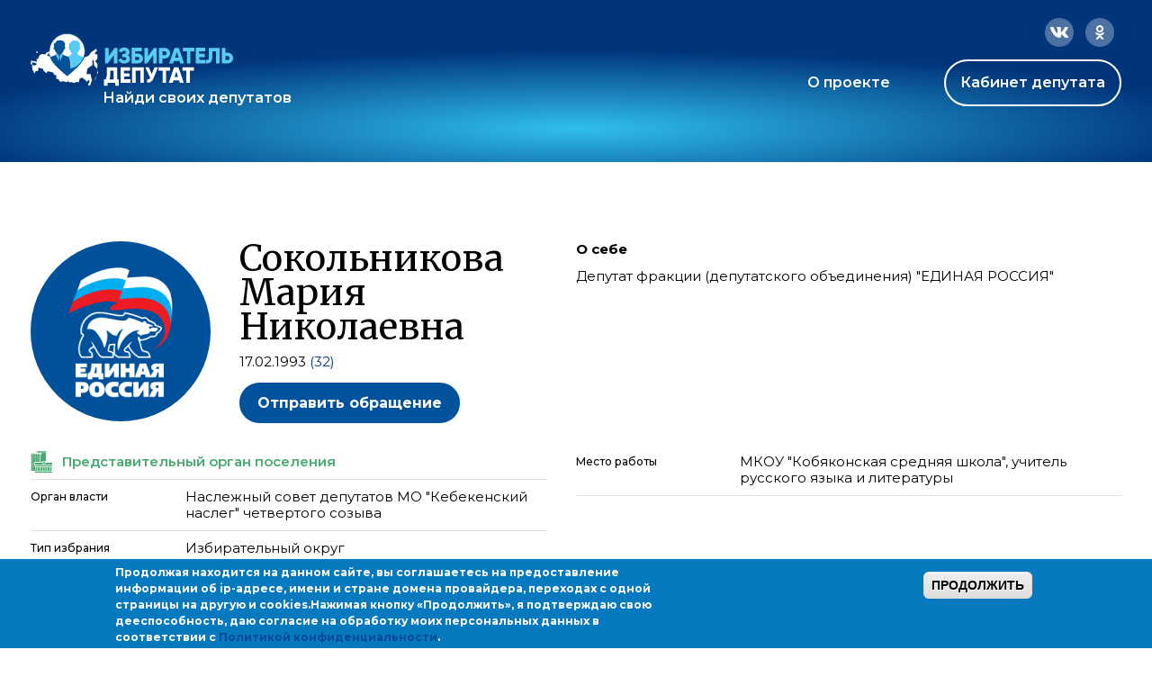

--- FILE ---
content_type: application/javascript; charset=utf-8
request_url: https://cdnjs.cloudflare.com/ajax/libs/jquery.inputmask/3.3.11/inputmask/inputmask.min.js
body_size: 14873
content:
!function(e){"function"==typeof define&&define.amd?define(["./dependencyLibs/inputmask.dependencyLib","./global/window","./global/document"],e):"object"==typeof exports?module.exports=e(require("./dependencyLibs/inputmask.dependencyLib"),require("./global/window"),require("./global/document")):window.Inputmask=e(window.dependencyLib||jQuery,window,document)}(function($,z,X,J){function Y(e,t,n){if(!(this instanceof Y))return new Y(e,t,n);this.el=J,this.events={},this.maskset=J,!(this.refreshValue=!1)!==n&&($.isPlainObject(e)?t=e:(t=t||{}).alias=e,this.opts=$.extend(!0,{},this.defaults,t),this.noMasksCache=t&&t.definitions!==J,this.userOptions=t||{},this.isRTL=this.opts.numericInput,u(this.opts.alias,t,this.opts))}function u(e,t,n){var i=Y.prototype.aliases[e];return i?(i.alias&&u(i.alias,J,n),$.extend(!0,n,i),$.extend(!0,n,t),1):(null===n.mask&&(n.mask=e),0)}function o(n,s){function e(e,t,n){var i,a=!1;null!==e&&""!==e||(e=(a=null!==n.regex)?(e=n.regex).replace(/^(\^)(.*)(\$)$/,"$2"):(a=!0,".*")),1===e.length&&!1===n.greedy&&0!==n.repeat&&(n.placeholder=""),(0<n.repeat||"*"===n.repeat||"+"===n.repeat)&&(i="*"===n.repeat?0:"+"===n.repeat?1:n.repeat,e=n.groupmarker.start+e+n.groupmarker.end+n.quantifiermarker.start+i+","+n.repeat+n.quantifiermarker.end);var o,r=a?"regex_"+n.regex:n.numericInput?e.split("").reverse().join(""):e;return Y.prototype.masksCache[r]===J||!0===s?(o={mask:e,maskToken:Y.prototype.analyseMask(e,a,n),validPositions:{},_buffer:J,buffer:J,tests:{},metadata:t,maskLength:J},!0!==s&&(Y.prototype.masksCache[r]=o,o=$.extend(!0,{},Y.prototype.masksCache[r]))):o=$.extend(!0,{},Y.prototype.masksCache[r]),o}if($.isFunction(n.mask)&&(n.mask=n.mask(n)),$.isArray(n.mask)){if(1<n.mask.length){n.keepStatic=null===n.keepStatic||n.keepStatic;var i=n.groupmarker.start;return $.each(n.numericInput?n.mask.reverse():n.mask,function(e,t){1<i.length&&(i+=n.groupmarker.end+n.alternatormarker+n.groupmarker.start),t.mask===J||$.isFunction(t.mask)?i+=t:i+=t.mask}),e(i+=n.groupmarker.end,n.mask,n)}n.mask=n.mask.pop()}return n.mask&&n.mask.mask!==J&&!$.isFunction(n.mask.mask)?e(n.mask.mask,n.mask,n):e(n.mask,n.mask,n)}function ee(e,B,I){function a(e,t,n){t=t||0;for(var i,a,o,r=[],s=0,l=A();!0===e&&B.validPositions[s]?(a=(o=B.validPositions[s]).match,i=o.locator.slice(),r.push(!0===n?o.input:!1===n?a.nativeDef:j(s,a))):(a=(o=b(s,i,s-1)).match,i=o.locator.slice(),(!1===I.jitMasking||s<l||"number"==typeof I.jitMasking&&isFinite(I.jitMasking)&&I.jitMasking>s)&&r.push(!1===n?a.nativeDef:j(s,a))),s++,(V===J||s<V)&&(null!==a.fn||""!==a.def)||s<t;);return""===r[r.length-1]&&r.pop(),B.maskLength=s+1,r}function C(e){var t=B;t.buffer=J,!0!==e&&(t.validPositions={},t.p=0)}function A(e,t,n){var i=-1,a=-1,o=n||B.validPositions;for(var r in e===J&&(e=-1),o){var s=parseInt(r);o[s]&&(t||!0!==o[s].generatedInput)&&(s<=e&&(i=s),e<=s&&(a=s))}return-1!==i&&1<e-i||a<e?i:a}function y(e,t,n,i){var a,o,r=e,s=$.extend(!0,{},B.validPositions),l=!1;for(B.p=e,a=t-1;r<=a;a--)B.validPositions[a]!==J&&(!0!==n&&(!B.validPositions[a].match.optionality&&function(){var e=B.validPositions[a];if(e!==J&&null===e.match.fn){var t=B.validPositions[a-1],n=B.validPositions[a+1];return t!==J&&n!==J}}()||!1===I.canClearPosition(B,a,A(),i,I))||delete B.validPositions[a]);for(C(!0),a=r+1;a<=A();){for(;B.validPositions[r]!==J;)r++;a<r&&(a=r+1),B.validPositions[a]===J&&O(a)?a++:(o=b(a),!1===l&&s[r]&&s[r].match.def===o.match.def?(B.validPositions[r]=$.extend(!0,{},s[r]),B.validPositions[r].input=o.input,delete B.validPositions[a],a++):P(r,o.match.def)?!1!==M(r,o.input||j(a),!0)&&(delete B.validPositions[a],a++,l=!0):O(a)||(a++,r--),r++)}C(!0)}function h(e,t){for(var n,i=e,a=A(),o=B.validPositions[a]||_(0)[0],r=o.alternation!==J?o.locator[o.alternation].toString().split(","):[],s=0;s<i.length&&(!((n=i[s]).match&&(I.greedy&&!0!==n.match.optionalQuantifier||(!1===n.match.optionality||!1===n.match.newBlockMarker)&&!0!==n.match.optionalQuantifier)&&(o.alternation===J||o.alternation!==n.alternation||n.locator[o.alternation]!==J&&m(n.locator[o.alternation].toString().split(","),r)))||!0===t&&(null!==n.match.fn||/[0-9a-bA-Z]/.test(n.match.def)));s++);return n}function b(e,t,n){return B.validPositions[e]||h(_(e,t?t.slice():t,n))}function g(e){return B.validPositions[e]?B.validPositions[e]:_(e)[0]}function P(e,t){for(var n=!1,i=_(e),a=0;a<i.length;a++)if(i[a].match&&i[a].match.def===t){n=!0;break}return n}function _(O,e,t){function S(x,w,e,t){function M(e,n,t){function o(n,i){var a=0===$.inArray(n,i.matches);return a||$.each(i.matches,function(e,t){if(!0===t.isQuantifier&&(a=o(n,i.matches[e-1])))return!1}),a}function l(e,a,o){var r,s;if(B.validPositions[e-1]&&o&&B.tests[e])for(var t=B.validPositions[e-1].locator,n=B.tests[e][0].locator,i=0;i<o;i++)if(t[i]!==n[i])return t.slice(o+1);return(B.tests[e]||B.validPositions[e])&&$.each(B.tests[e]||[B.validPositions[e]],function(e,t){var n=o!==J?o:t.alternation,i=t.locator[n]!==J?t.locator[n].toString().indexOf(a):-1;(s===J||i<s)&&-1!==i&&(r=t,s=i)}),r?r.locator.slice((o!==J?o:r.alternation)+1):o!==J?l(e,a):J}if(1e4<j)throw"Inputmask: There is probably an error in your mask definition or in the code. Create an issue on github with an example of the mask you are using. "+B.mask;if(j===O&&e.matches===J)return T.push({match:e,locator:n.reverse(),cd:L}),!0;if(e.matches!==J){if(e.isGroup&&t!==e){if(e=M(x.matches[$.inArray(e,x.matches)+1],n))return!0}else if(e.isOptional){var i=e;if(e=S(e,w,n,t)){if(!o(D=T[T.length-1].match,i))return!0;G=!0,j=O}}else if(e.isAlternator){var a,r=e,s=[],c=T.slice(),u=n.length,f=0<w.length?w.shift():-1;if(-1===f||"string"==typeof f){var p=j,h=w.slice(),m=[];if("string"==typeof f)m=f.split(",");else for(g=0;g<r.matches.length;g++)m.push(g);for(var d=0;d<m.length;d++){var v,g=parseInt(m[d]);T=[],w=l(j,g,u)||h.slice(),!0!==(e=M(r.matches[g]||x.matches[g],[g].concat(n),t)||e)&&e!==J&&m[m.length-1]<r.matches.length&&(v=$.inArray(e,x.matches)+1,x.matches.length>v&&(e=M(x.matches[v],[v].concat(n.slice(1,n.length)),t))&&(m.push(v.toString()),$.each(T,function(e,t){t.alternation=n.length-1}))),a=T.slice(),j=p,T=[];for(var k=0;k<a.length;k++){var y=a[k],b=!1;y.alternation=y.alternation||u;for(var P=0;P<s.length;P++){var E=s[P];if("string"!=typeof f||-1!==$.inArray(y.locator[y.alternation].toString(),m)){if(y.match.nativeDef===E.match.nativeDef||y.match.def===E.match.nativeDef||y.match.nativeDef===E.match.def){b=!0,y.alternation===E.alternation&&-1===E.locator[E.alternation].toString().indexOf(y.locator[y.alternation])&&(E.locator[E.alternation]=E.locator[E.alternation]+","+y.locator[y.alternation],E.alternation=y.alternation),y.match.nativeDef===E.match.def&&(y.locator[y.alternation]=E.locator[E.alternation],s.splice(s.indexOf(E),1,y));break}if(y.match.def===E.match.def){b=!1;break}if(null===y.match.fn&&null!==E.match.fn&&E.match.fn.test(y.match.def,B,O,!1,I,!1)||null!==y.match.fn&&null!==E.match.fn&&E.match.fn.test(y.match.def.replace(/[\[\]]/g,""),B,O,!1,I,!1)){y.alternation===E.alternation&&-1===y.locator[y.alternation].toString().indexOf(E.locator[E.alternation].toString().split("")[0])&&(y.na=y.na||y.locator[y.alternation].toString(),-1===y.na.indexOf(y.locator[y.alternation].toString().split("")[0])&&(y.na=y.na+","+y.locator[E.alternation].toString().split("")[0]),b=!0,y.locator[y.alternation]=E.locator[E.alternation].toString().split("")[0]+","+y.locator[y.alternation],s.splice(s.indexOf(E),0,y));break}}}b||s.push(y)}}"string"==typeof f&&(s=$.map(s,function(e,t){if(isFinite(t)){var n=e.alternation,i=e.locator[n].toString().split(",");e.locator[n]=J,e.alternation=J;for(var a=0;a<i.length;a++)-1!==$.inArray(i[a],m)&&(e.locator[n]!==J?(e.locator[n]+=",",e.locator[n]+=i[a]):e.locator[n]=parseInt(i[a]),e.alternation=n);if(e.locator[n]!==J)return e}})),T=c.concat(s),j=O,G=0<T.length,e=0<s.length,w=h.slice()}else e=M(r.matches[f]||x.matches[f],[f].concat(n),t);if(e)return!0}else if(e.isQuantifier&&t!==x.matches[$.inArray(e,x.matches)-1])for(var C=e,A=0<w.length?w.shift():0;A<(isNaN(C.quantifier.max)?A+1:C.quantifier.max)&&j<=O;A++){var _=x.matches[$.inArray(C,x.matches)-1];if(e=M(_,[A].concat(n),_)){if((D=T[T.length-1].match).optionalQuantifier=A>C.quantifier.min-1,o(D,_)){if(A>C.quantifier.min-1){G=!0,j=O;break}return!0}return!0}}else if(e=S(e,w,n,t))return!0}else j++}for(var n=0<w.length?w.shift():0;n<x.matches.length;n++)if(!0!==x.matches[n].isQuantifier){var i=M(x.matches[n],[n].concat(e),t);if(i&&j===O)return i;if(O<j)break}}function n(e){if(I.keepStatic&&0<O&&e.length>1+(""===e[e.length-1].match.def?1:0)&&!0!==e[0].match.optionality&&!0!==e[0].match.optionalQuantifier&&null===e[0].match.fn&&!/[0-9a-bA-Z]/.test(e[0].match.def)){if(B.validPositions[O-1]===J)return[h(e)];if(B.validPositions[O-1].alternation===e[0].alternation)return[h(e)];if(B.validPositions[O-1])return[h(e)]}return e}var D,i,a,o=B.maskToken,j=e?t:0,r=e?e.slice():[0],T=[],G=!1,L=e?e.join(""):"";if(-1<O){if(e===J){for(var s,l=O-1;(s=B.validPositions[l]||B.tests[l])===J&&-1<l;)l--;s!==J&&-1<l&&(i=s,a=[],$.isArray(i)||(i=[i]),0<i.length&&(i[0].alternation===J?0===(a=h(i.slice()).locator.slice()).length&&(a=i[0].locator.slice()):$.each(i,function(e,t){if(""!==t.def)if(0===a.length)a=t.locator.slice();else for(var n=0;n<a.length;n++)t.locator[n]&&-1===a[n].toString().indexOf(t.locator[n])&&(a[n]+=","+t.locator[n])})),L=(r=a).join(""),j=l)}if(B.tests[O]&&B.tests[O][0].cd===L)return n(B.tests[O]);for(var c=r.shift();c<o.length&&!(S(o[c],r,[c])&&j===O||O<j);c++);}return 0!==T.length&&!G||T.push({match:{fn:null,cardinality:0,optionality:!0,casing:null,def:"",placeholder:""},locator:[],cd:L}),e!==J&&B.tests[O]?n($.extend(!0,[],T)):(B.tests[O]=$.extend(!0,[],T),n(B.tests[O]))}function k(){return B._buffer===J&&(B._buffer=a(!1,1),B.buffer===J&&(B.buffer=B._buffer.slice())),B._buffer}function x(e){return B.buffer!==J&&!0!==e||(B.buffer=a(!0,A(),!0)),B.buffer}function w(e,t,n){var i,a,o;if(!0===e)C(),e=0,t=n.length;else for(i=e;i<t;i++)delete B.validPositions[i];for(i=a=e;i<t;i++){C(!0),n[i]!==I.skipOptionalPartCharacter&&!1!==(o=M(a,n[i],!0,!0))&&(C(!0),a=o.caret!==J?o.caret:o.pos+1)}}function m(e,t,n){for(var i,a=I.greedy?t:t.slice(0,1),o=!1,r=n!==J?n.split(","):[],s=0;s<r.length;s++)-1!==(i=e.indexOf(r[s]))&&e.splice(i,1);for(var l=0;l<e.length;l++)if(-1!==$.inArray(e[l],a)){o=!0;break}return o}function M(d,e,t,E,n,i){function v(e){var t=W?1<e.begin-e.end||e.begin-e.end==1:1<e.end-e.begin||e.end-e.begin==1;return t&&0===e.begin&&e.end===B.maskLength?"full":t}function a(f,p,h){var m=!1;return $.each(_(f),function(e,t){for(var n,i=t.match,a=p?1:0,o="",r=i.cardinality;a<r;r--)o+=(n=f-(r-1),B.validPositions[n]===J?j(n):B.validPositions[n].input);if(p&&(o+=p),x(!0),!1!==(m=null!=i.fn?i.fn.test(o,B,f,h,I,v(d)):(p===i.def||p===I.skipOptionalPartCharacter)&&""!==i.def&&{c:j(f,i,!0)||i.def,pos:f})){var s=(s=m.c!==J?m.c:p)===I.skipOptionalPartCharacter&&null===i.fn?j(f,i,!0)||i.def:s,l=f,c=x();if(m.remove!==J&&($.isArray(m.remove)||(m.remove=[m.remove]),$.each(m.remove.sort(function(e,t){return t-e}),function(e,t){y(t,t+1,!0)})),m.insert!==J&&($.isArray(m.insert)||(m.insert=[m.insert]),$.each(m.insert.sort(function(e,t){return e-t}),function(e,t){M(t.pos,t.c,!0,E)})),m.refreshFromBuffer){var u=m.refreshFromBuffer;if(w(!0===u?u:u.start,u.end,c),m.pos===J&&m.c===J)return m.pos=A(),!1;if((l=m.pos!==J?m.pos:f)!==f)return m=$.extend(m,M(l,s,!0,E)),!1}else if(!0!==m&&m.pos!==J&&m.pos!==f&&(l=m.pos,w(f,l,x().slice()),l!==f))return m=$.extend(m,M(l,s,!0)),!1;return(!0===m||m.pos!==J||m.c!==J)&&(0<e&&C(!0),g(l,$.extend({},t,{input:function(e,t,n){switch(I.casing||t.casing){case"upper":e=e.toUpperCase();break;case"lower":e=e.toLowerCase();break;case"title":var i=B.validPositions[n-1];e=0===n||i&&i.input===String.fromCharCode(Y.keyCode.SPACE)?e.toUpperCase():e.toLowerCase();break;default:var a;$.isFunction(I.casing)&&((a=Array.prototype.slice.call(arguments)).push(B.validPositions),e=I.casing.apply(this,a))}return e}(s,i,l)}),E,v(d))||(m=!1),!1)}}),m}function g(e,t,n,i){if(i||I.insertMode&&B.validPositions[e]!==J&&n===J){for(var a=$.extend(!0,{},B.validPositions),o=A(J,!0),r=e;r<=o;r++)delete B.validPositions[r];B.validPositions[e]=$.extend(!0,{},t);var s=!0,l=B.validPositions,c=!1,u=B.maskLength;for(r=m=e;r<=o;r++){var f=a[r];if(f!==J)for(var p=m;p<B.maskLength&&(null===f.match.fn&&l[r]&&(!0===l[r].match.optionalQuantifier||!0===l[r].match.optionality)||null!=f.match.fn);){if(p++,!1===c&&a[p]&&a[p].match.def===f.match.def)B.validPositions[p]=$.extend(!0,{},a[p]),B.validPositions[p].input=f.input,k(p),m=p,s=!0;else if(P(p,f.match.def))var h=M(p,f.input,!0,!0),s=!1!==h,m=h.caret||h.insert?A():p,c=!0;else if(!(s=!0===f.generatedInput)&&p>=B.maskLength-1)break;if(B.maskLength<u&&(B.maskLength=u),s)break}if(!s)break}if(!s)return B.validPositions=$.extend(!0,{},a),C(!0),0}else B.validPositions[e]=$.extend(!0,{},t);return C(!0),1}function k(e){for(var t,n,i=e-1;-1<i&&!B.validPositions[i];i--);for(i++;i<e;i++)B.validPositions[i]===J&&(!1===I.jitMasking||I.jitMasking>i)&&(""===(n=_(i,b(i-1).locator,i-1).slice())[n.length-1].match.def&&n.pop(),(t=h(n))&&(t.match.def===I.radixPointDefinitionSymbol||!O(i,!0)||$.inArray(I.radixPoint,x())<i&&t.match.fn&&t.match.fn.test(j(i),B,i,!1,I))&&!1!==(l=a(i,j(i,t.match,!0)||(null==t.match.fn?t.match.def:""!==j(i)?j(i):x()[i]),!0))&&(B.validPositions[l.pos||i].generatedInput=!0))}t=!0===t;var o=d;d.begin!==J&&(o=W&&!v(d)?d.end:d.begin);var r,s,l=!0,c=$.extend(!0,{},B.validPositions);if($.isFunction(I.preValidation)&&!t&&!0!==E&&!0!==i&&(l=I.preValidation(x(),o,e,v(d),I)),!0===l){if(k(o),v(d)&&(N(J,Y.keyCode.DELETE,d,!0,!0),o=B.p),o<B.maskLength&&(V===J||o<V)&&(l=a(o,e,t),(!t||!0===E)&&!1===l&&!0!==i)){var u=B.validPositions[o];if(!u||null!==u.match.fn||u.match.def!==e&&e!==I.skipOptionalPartCharacter){if((I.insertMode||B.validPositions[S(o)]===J)&&!O(o,!0))for(var f=o+1,p=S(o);f<=p;f++)if(!1!==(l=a(f,e,t))){!function(e){var t,r,s,n=B.validPositions[e];if(n)for(var l=n.locator,c=l.length,i=o;i<e;i++){B.validPositions[i]!==J||O(i,!0)||(t=_(i).slice(),r=h(t,!0),s=-1,""===t[t.length-1].match.def&&t.pop(),$.each(t,function(e,t){for(var n=0;n<c;n++){if(t.locator[n]===J||!m(t.locator[n].toString().split(","),l[n].toString().split(","),t.na)){var i=l[n],a=r.locator[n],o=t.locator[n];i-a>Math.abs(i-o)&&(r=t);break}s<n&&(s=n,r=t)}}),(r=$.extend({},r,{input:j(i,r.match,!0)||r.match.def})).generatedInput=!0,g(i,r,!0),B.validPositions[e]=J,a(e,n.input,!0))}}(l.pos!==J?l.pos:f),o=f;break}}else l={caret:S(o)}}!1===l&&I.keepStatic&&!t&&!0!==n&&(l=function(u,f,p){for(var e,h,t,m,d,v,g,k,y,n,b=$.extend(!0,{},B.validPositions),P=!1,i=A(),a=B.validPositions[i];0<=i;i--)if((t=B.validPositions[i])&&t.alternation!==J){if(e=i,h=B.validPositions[e].alternation,a.locator[t.alternation]!==t.locator[t.alternation])break;a=t}return h!==J&&(g=parseInt(e),0<(k=a.locator[a.alternation||h]!==J?a.locator[a.alternation||h]:v[0]).length&&(k=k.split(",")[0]),y=B.validPositions[g],n=B.validPositions[g-1],$.each(_(g,n?n.locator:J,g-1),function(e,t){v=t.locator[h]?t.locator[h].toString().split(","):[];for(var n=0;n<v.length;n++){var i=[],a=0,o=0,r=!1;if(k<v[n]&&(t.na===J||-1===$.inArray(v[n],t.na.split(","))||-1===$.inArray(k.toString(),v))){B.validPositions[g]=$.extend(!0,{},t);var s=B.validPositions[g].locator;for(B.validPositions[g].locator[h]=parseInt(v[n]),null==t.match.fn?(y.input!==t.match.def&&((r=!0)!==y.generatedInput&&i.push(y.input)),o++,B.validPositions[g].generatedInput=!/[0-9a-bA-Z]/.test(t.match.def),B.validPositions[g].input=t.match.def):B.validPositions[g].input=y.input,m=g+1;m<A(J,!0)+1;m++)(d=B.validPositions[m])&&!0!==d.generatedInput&&/[0-9a-bA-Z]/.test(d.input)?i.push(d.input):m<u&&a++,delete B.validPositions[m];for(r&&i[0]===t.match.def&&i.shift(),C(!0),P=!0;0<i.length;){var l=i.shift();if(l!==I.skipOptionalPartCharacter&&!(P=M(A(J,!0)+1,l,!1,E,!0)))break}if(P){B.validPositions[g].locator=s;var c=A(u)+1;for(m=g+1;m<A()+1;m++)((d=B.validPositions[m])===J||null==d.match.fn)&&m<u+(o-a)&&o++;P=M((u+=o-a)>c?c:u,f,p,E,!0)}if(P)return!1;C(),B.validPositions=$.extend(!0,{},b)}}})),P}(o,e,t)),!0===l&&(l={pos:o})}return $.isFunction(I.postValidation)&&!1!==l&&!t&&!0!==E&&!0!==i&&((r=I.postValidation(x(!0),l,I)).refreshFromBuffer&&r.buffer&&w(!0===(s=r.refreshFromBuffer)?s:s.start,s.end,r.buffer),l=!0===r?l:r),l&&l.pos===J&&(l.pos=o),!1!==l&&!0!==i||(C(!0),B.validPositions=$.extend(!0,{},c)),l}function O(e,t){var n=b(e).match;if(""===n.def&&(n=g(e).match),null!=n.fn)return n.fn;if(!0!==t&&-1<e){var i=_(e);return i.length>1+(""===i[i.length-1].match.def?1:0)}}function S(e,t){var n=B.maskLength;if(n<=e)return n;var i=e;for(1<_(n+1).length&&(a(!0,n+1,!0),n=B.maskLength);++i<n&&(!0===t&&(!0!==g(i).match.newBlockMarker||!O(i))||!0!==t&&!O(i)););return i}function E(e,t){var n,i=e;if(i<=0)return 0;for(;0<--i&&(!0===t&&!0!==g(i).match.newBlockMarker||!0!==t&&!O(i)&&((n=_(i)).length<2||2===n.length&&""===n[1].match.def)););return i}function D(e,t,n,i,a){var o,r;i&&$.isFunction(I.onBeforeWrite)&&((o=I.onBeforeWrite.call(H,i,t,n,I))&&(o.refreshFromBuffer&&(w(!0===(r=o.refreshFromBuffer)?r:r.start,r.end,o.buffer||t),t=x(!0)),n!==J&&(n=o.caret!==J?o.caret:n))),e!==J&&(e.inputmask._valueSet(t.join("")),n===J||i!==J&&"blur"===i.type?f(e,n,0===t.length):ae&&i&&"input"===i.type?setTimeout(function(){G(e,n)},0):G(e,n),!0===a&&(l=!0,$(e).trigger("input")))}function j(e,t,n){if((t=t||g(e).match).placeholder!==J||!0===n)return $.isFunction(t.placeholder)?t.placeholder(I):t.placeholder;if(null!==t.fn)return I.placeholder.charAt(e%I.placeholder.length);if(-1<e&&B.validPositions[e]===J){var i,a=_(e),o=[];if(a.length>1+(""===a[a.length-1].match.def?1:0))for(var r=0;r<a.length;r++)if(!0!==a[r].match.optionality&&!0!==a[r].match.optionalQuantifier&&(null===a[r].match.fn||i===J||!1!==a[r].match.fn.test(i.match.def,B,e,!0,I))&&(o.push(a[r]),null===a[r].match.fn&&(i=a[r]),1<o.length&&/[0-9a-bA-Z]/.test(o[0].match.def)))return I.placeholder.charAt(e%I.placeholder.length)}return t.def}function T(f,e,p,t,n){var i,a,o,h=t.slice(),m="",d=-1,v=J;C(),p||!0===I.autoUnmask?d=S(d):(i=k().slice(0,S(-1)).join(""),(a=h.join("").match(new RegExp("^"+Y.escapeRegex(i),"g")))&&0<a.length&&(h.splice(0,a.length*i.length),d=S(d))),-1===d?(B.p=S(d),d=0):B.p=d,$.each(h,function(e,t){var n,i,a,o,r,s,l,c,u;t!==J&&(B.validPositions[e]===J&&h[e]===j(e)&&O(e,!0)&&!1===M(e,h[e],!0,J,J,!0)?B.p++:((n=new $.Event("_checkval")).which=t.charCodeAt(0),m+=t,o=b((i=A(J,!0))+1,(a=B.validPositions[i])?a.locator.slice():J,i),c=d,u=m,-1===k().slice(c,S(c)).join("").indexOf(u)||O(c)||g(c).match.nativeDef!==u.charAt(u.length-1)||p||I.autoUnmask?(r=p?e:null==o.match.fn&&o.match.optionality&&i+1<B.p?i+1:B.p,v=Z.keypressEvent.call(f,n,!0,!1,p,r),d=r+1,m=""):v=Z.keypressEvent.call(f,n,!0,!1,!0,i+1),!1!==v&&!p&&$.isFunction(I.onBeforeWrite)&&(s=v,v=I.onBeforeWrite.call(H,n,x(),v.forwardPosition,I),(v=$.extend(s,v))&&v.refreshFromBuffer&&(w(!0===(l=v.refreshFromBuffer)?l:l.start,l.end,v.buffer),C(!0),v.caret&&(B.p=v.caret,v.forwardPosition=v.caret)))))}),e&&(o=J,X.activeElement===f&&v&&(o=I.numericInput?E(v.forwardPosition):v.forwardPosition),D(f,x(),o,n||new $.Event("checkval"),n&&"input"===n.type))}function t(e){if(e){if(e.inputmask===J)return e.value;e.inputmask&&e.inputmask.refreshValue&&Z.setValueEvent.call(e)}var t=[],n=B.validPositions;for(var i in n)n[i].match&&null!=n[i].match.fn&&t.push(n[i].input);var a,o=0===t.length?"":(W?t.reverse():t).join("");return $.isFunction(I.onUnMask)&&(a=(W?x().slice().reverse():x()).join(""),o=I.onUnMask.call(H,a,o,I)),o}function G(e,t,n,i){function a(e){return!0===i||!W||"number"!=typeof e||I.greedy&&""===I.placeholder||(e=x().join("").length-e),e}var o,r,s,l;if(t===J)return e.setSelectionRange?(t=e.selectionStart,n=e.selectionEnd):z.getSelection?(s=z.getSelection().getRangeAt(0)).commonAncestorContainer.parentNode!==e&&s.commonAncestorContainer!==e||(t=s.startOffset,n=s.endOffset):X.selection&&X.selection.createRange&&(n=(t=0-(s=X.selection.createRange()).duplicate().moveStart("character",-e.inputmask._valueGet().length))+s.text.length),{begin:a(t),end:a(n)};t.begin!==J&&(n=t.end,t=t.begin),"number"==typeof t&&(t=a(t),n="number"==typeof(n=a(n))?n:t,o=parseInt(((e.ownerDocument.defaultView||z).getComputedStyle?(e.ownerDocument.defaultView||z).getComputedStyle(e,null):e.currentStyle).fontSize)*n,e.scrollLeft=o>e.scrollWidth?o:0,te||!1!==I.insertMode||t!==n||n++,e.setSelectionRange?(e.selectionStart=t,e.selectionEnd=n):z.getSelection?(s=X.createRange(),e.firstChild!==J&&null!==e.firstChild||(r=X.createTextNode(""),e.appendChild(r)),s.setStart(e.firstChild,t<e.inputmask._valueGet().length?t:e.inputmask._valueGet().length),s.setEnd(e.firstChild,n<e.inputmask._valueGet().length?n:e.inputmask._valueGet().length),s.collapse(!0),(l=z.getSelection()).removeAllRanges(),l.addRange(s)):e.createTextRange&&((s=e.createTextRange()).collapse(!0),s.moveEnd("character",n),s.moveStart("character",t),s.select()),f(e,{begin:t,end:n}))}function r(e){for(var t,n=x(),i=n.length,a=A(),o={},r=B.validPositions[a],s=r!==J?r.locator.slice():J,l=a+1;l<n.length;l++)s=(t=b(l,s,l-1)).locator.slice(),o[l]=$.extend(!0,{},t);var c=r&&r.alternation!==J?r.locator[r.alternation]:J;for(l=i-1;a<l&&((t=o[l]).match.optionality||t.match.optionalQuantifier&&t.match.newBlockMarker||c&&(c!==o[l].locator[r.alternation]&&null!=t.match.fn||null===t.match.fn&&t.locator[r.alternation]&&m(t.locator[r.alternation].toString().split(","),c.toString().split(","))&&""!==_(l)[0].def))&&n[l]===j(l,t.match);l--)i--;return e?{l:i,def:o[i]?o[i].match:J}:i}function L(e){for(var t,n=r(),i=e.length,a=B.validPositions[A()];n<i&&!O(n,!0)&&(t=a!==J?b(n,a.locator.slice(""),a):g(n))&&!0!==t.match.optionality&&(!0!==t.match.optionalQuantifier&&!0!==t.match.newBlockMarker||n+1===i&&""===(a!==J?b(n+1,a.locator.slice(""),a):g(n+1)).match.def);)n++;for(;(t=B.validPositions[n-1])&&t&&t.match.optionality&&t.input===I.skipOptionalPartCharacter;)n--;return e.splice(n),e}function F(e){if($.isFunction(I.isComplete))return I.isComplete(e,I);if("*"===I.repeat)return J;var t=!1,n=r(!0),i=E(n.l);if(n.def===J||n.def.newBlockMarker||n.def.optionality||n.def.optionalQuantifier){t=!0;for(var a=0;a<=i;a++){var o=b(a).match;if(null!==o.fn&&B.validPositions[a]===J&&!0!==o.optionality&&!0!==o.optionalQuantifier||null===o.fn&&e[a]!==j(a,o)){t=!1;break}}}return t}function N(r,e,t,n,i){var a;(I.numericInput||W)&&(e===Y.keyCode.BACKSPACE?e=Y.keyCode.DELETE:e===Y.keyCode.DELETE&&(e=Y.keyCode.BACKSPACE),W)&&(a=t.end,t.end=t.begin,t.begin=a),e===Y.keyCode.BACKSPACE&&(t.end-t.begin<1||!1===I.insertMode)?(t.begin=E(t.begin),B.validPositions[t.begin]!==J&&B.validPositions[t.begin].input===I.groupSeparator&&t.begin--):e===Y.keyCode.DELETE&&t.begin===t.end&&(t.end=O(t.end,!0)&&B.validPositions[t.end]&&B.validPositions[t.end].input!==I.radixPoint?t.end+1:S(t.end)+1,B.validPositions[t.begin]!==J&&B.validPositions[t.begin].input===I.groupSeparator&&t.end++),y(t.begin,t.end,!1,n),!0!==n&&function(){if(I.keepStatic){for(var e=[],t=A(-1,!0),n=$.extend(!0,{},B.validPositions),i=B.validPositions[t];0<=t;t--){var a=B.validPositions[t];if(a){if(!0!==a.generatedInput&&/[0-9a-bA-Z]/.test(a.input)&&e.push(a.input),delete B.validPositions[t],a.alternation!==J&&a.locator[a.alternation]!==i.locator[a.alternation])break;i=a}}if(-1<t)for(B.p=S(A(-1,!0));0<e.length;){var o=new $.Event("keypress");o.which=e.pop().charCodeAt(0),Z.keypressEvent.call(r,o,!0,!1,!1,B.p)}else B.validPositions=$.extend(!0,{},n)}}();var o=A(t.begin,!0);if(o<t.begin)B.p=S(o);else if(!0!==n&&(B.p=t.begin,!0!==i))for(;B.p<o&&B.validPositions[B.p]===J;)B.p++}function R(c){var u=(c.ownerDocument.defaultView||z).getComputedStyle(c,null),e=X.createElement("div");e.style.width=u.width,e.style.textAlign=u.textAlign,(d=X.createElement("div")).className="im-colormask",c.parentNode.insertBefore(d,c),c.parentNode.removeChild(c),d.appendChild(e),d.appendChild(c),c.style.left=e.offsetLeft+"px",$(c).on("click",function(e){return G(c,function(e){var t=X.createElement("span");for(var n in u)isNaN(n)&&-1!==n.indexOf("font")&&(t.style[n]=u[n]);t.style.textTransform=u.textTransform,t.style.letterSpacing=u.letterSpacing,t.style.position="absolute",t.style.height="auto",t.style.width="auto",t.style.visibility="hidden",t.style.whiteSpace="nowrap",X.body.appendChild(t);for(var i=c.inputmask._valueGet(),a=0,o=0,r=i.length;o<=r;o++){if(t.innerHTML+=i.charAt(o)||"_",t.offsetWidth>=e){var s=e-a,l=t.offsetWidth-e;t.innerHTML=i.charAt(o),o=(s-=t.offsetWidth/3)<l?o-1:o;break}a=t.offsetWidth}return X.body.removeChild(t),o}(e.clientX)),Z.clickEvent.call(c,[e])}),$(c).on("keydown",function(e){e.shiftKey||!1===I.insertMode||setTimeout(function(){f(c)},0)})}function f(t,n,e){function i(){c||null!==o.fn&&r.input!==J?c&&(null!==o.fn&&r.input!==J||""===o.def)&&(c=!1,l+="</span>"):(c=!0,l+="<span class='im-static'>")}function a(e){!0!==e&&u!==n.begin||X.activeElement!==t||(l+="<span class='im-caret' style='border-right-width: 1px;border-right-style: solid;'></span>")}var o,r,s,l="",c=!1,u=0;if(d!==J){var f=x();if(n===J?n=G(t):n.begin===J&&(n={begin:n,end:n}),!0!==e){for(var p=A();a(),B.validPositions[u]?(r=B.validPositions[u],o=r.match,s=r.locator.slice(),i(),l+=f[u]):(r=b(u,s,u-1),o=r.match,s=r.locator.slice(),(!1===I.jitMasking||u<p||"number"==typeof I.jitMasking&&isFinite(I.jitMasking)&&I.jitMasking>u)&&(i(),l+=j(u,o))),u++,(V===J||u<V)&&(null!==o.fn||""!==o.def)||u<p||c;);-1===l.indexOf("im-caret")&&a(!0),c&&i()}var h=d.getElementsByTagName("div")[0];h.innerHTML=l,t.inputmask.positionColorMask(t,h)}}B=B||this.maskset,I=I||this.opts;var K,U,V,d,n,H=this,Q=this.el,W=this.isRTL,s=!1,l=!1,v=!1,i=!1,q={on:function(e,t,o){function n(e){if(this.inputmask===J&&"FORM"!==this.nodeName){var t=$.data(this,"_inputmask_opts");t?new Y(t).mask(this):q.off(this)}else{if("setvalue"===e.type||"FORM"===this.nodeName||!(this.disabled||this.readOnly&&!("keydown"===e.type&&e.ctrlKey&&67===e.keyCode||!1===I.tabThrough&&e.keyCode===Y.keyCode.TAB))){switch(e.type){case"input":if(!0===l)return l=!1,e.preventDefault();break;case"keydown":l=s=!1;break;case"keypress":if(!0===s)return e.preventDefault();s=!0;break;case"click":if(ne||ie){var n=this,i=arguments;return setTimeout(function(){o.apply(n,i)},0),!1}}var a=o.apply(this,arguments);return!1===a&&(e.preventDefault(),e.stopPropagation()),a}e.preventDefault()}}e.inputmask.events[t]=e.inputmask.events[t]||[],e.inputmask.events[t].push(n),-1!==$.inArray(t,["submit","reset"])?null!==e.form&&$(e.form).on(t,n):$(e).on(t,n)},off:function(i,e){var t;i.inputmask&&i.inputmask.events&&(e?(t=[])[e]=i.inputmask.events[e]:t=i.inputmask.events,$.each(t,function(e,t){for(;0<t.length;){var n=t.pop();-1!==$.inArray(e,["submit","reset"])?null!==i.form&&$(i.form).off(e,n):$(i).off(e,n)}delete i.inputmask.events[e]}))}},Z={keydownEvent:function(e){var t,n,i,a,o=this,r=$(o),s=e.keyCode,l=G(o);s===Y.keyCode.BACKSPACE||s===Y.keyCode.DELETE||ie&&s===Y.keyCode.BACKSPACE_SAFARI||e.ctrlKey&&s===Y.keyCode.X&&(n=X.createElement("input"),(a=(i="oncut")in n)||(n.setAttribute(i,"return;"),a="function"==typeof n[i]),n=null,!a)?(e.preventDefault(),N(o,s,l),D(o,x(!0),B.p,e,o.inputmask._valueGet()!==x().join("")),o.inputmask._valueGet()===k().join("")?r.trigger("cleared"):!0===F(x())&&r.trigger("complete")):s===Y.keyCode.END||s===Y.keyCode.PAGE_DOWN?(e.preventDefault(),t=S(A()),I.insertMode||t!==B.maskLength||e.shiftKey||t--,G(o,e.shiftKey?l.begin:t,t,!0)):s===Y.keyCode.HOME&&!e.shiftKey||s===Y.keyCode.PAGE_UP?(e.preventDefault(),G(o,0,e.shiftKey?l.begin:0,!0)):(I.undoOnEscape&&s===Y.keyCode.ESCAPE||90===s&&e.ctrlKey)&&!0!==e.altKey?(T(o,!0,!1,K.split("")),r.trigger("click")):s!==Y.keyCode.INSERT||e.shiftKey||e.ctrlKey?!0===I.tabThrough&&s===Y.keyCode.TAB?(!0===e.shiftKey?(null===g(l.begin).match.fn&&(l.begin=S(l.begin)),l.end=E(l.begin,!0),l.begin=E(l.end,!0)):(l.begin=S(l.begin,!0),l.end=S(l.begin,!0),l.end<B.maskLength&&l.end--),l.begin<B.maskLength&&(e.preventDefault(),G(o,l.begin,l.end))):e.shiftKey||!1===I.insertMode&&(s===Y.keyCode.RIGHT?setTimeout(function(){var e=G(o);G(o,e.begin)},0):s===Y.keyCode.LEFT&&setTimeout(function(){var e=G(o);G(o,W?e.begin+1:e.begin-1)},0)):(I.insertMode=!I.insertMode,G(o,I.insertMode||l.begin!==B.maskLength?l.begin:l.begin-1)),I.onKeyDown.call(this,e,x(),G(o).begin,I),v=-1!==$.inArray(s,I.ignorables)},keypressEvent:function(e,t,n,i,a){var o=this,r=$(o),s=e.which||e.charCode||e.keyCode;if(!(!0===t||e.ctrlKey&&e.altKey)&&(e.ctrlKey||e.metaKey||v))return s===Y.keyCode.ENTER&&K!==x().join("")&&(K=x().join(""),setTimeout(function(){r.trigger("change")},0)),!0;if(s){46===s&&!1===e.shiftKey&&""!==I.radixPoint&&(s=I.radixPoint.charCodeAt(0));var l,c=t?{begin:a,end:a}:G(o),u=String.fromCharCode(s);B.writeOutBuffer=!0;var f,p=M(c,u,i);if(!1!==p&&(C(!0),l=p.caret!==J?p.caret:t?p.pos+1:S(p.pos),B.p=l),!1!==n&&(setTimeout(function(){I.onKeyValidation.call(o,s,p,I)},0),B.writeOutBuffer&&!1!==p)&&(f=x(),D(o,f,I.numericInput&&p.caret===J?E(l):l,e,!0!==t),!0!==t&&setTimeout(function(){!0===F(f)&&r.trigger("complete")},0)),e.preventDefault(),t)return!1!==p&&(p.forwardPosition=l),p}},pasteEvent:function(e){var t,n=this,i=e.originalEvent||e,a=$(n),o=n.inputmask._valueGet(!0),r=G(n);W&&(t=r.end,r.end=r.begin,r.begin=t);var s=o.substr(0,r.begin),l=o.substr(r.end,o.length);if(s===(W?k().reverse():k()).slice(0,r.begin).join("")&&(s=""),l===(W?k().reverse():k()).slice(r.end).join("")&&(l=""),W&&(t=s,s=l,l=t),z.clipboardData&&z.clipboardData.getData)o=s+z.clipboardData.getData("Text")+l;else{if(!i.clipboardData||!i.clipboardData.getData)return!0;o=s+i.clipboardData.getData("text/plain")+l}var c=o;if($.isFunction(I.onBeforePaste)){if(!1===(c=I.onBeforePaste.call(H,o,I)))return e.preventDefault();c=c||o}return T(n,!1,!1,W?c.split("").reverse():c.toString().split("")),D(n,x(),S(A()),e,K!==x().join("")),!0===F(x())&&a.trigger("complete"),e.preventDefault()},inputFallBackEvent:function(e){var i=this,a=i.inputmask._valueGet();if(x().join("")!==a){var t=G(i);if(!1===function(e,t,n){if("."===t.charAt(n.begin-1)&&""!==I.radixPoint&&((t=t.split(""))[n.begin-1]=I.radixPoint.charAt(0),t=t.join("")),t.charAt(n.begin-1)===I.radixPoint&&t.length>x().length){var i=new $.Event("keypress");return i.which=I.radixPoint.charCodeAt(0),Z.keypressEvent.call(e,i,!0,!0,!1,n.begin-1),!1}}(i,a,t))return!1;if(a=a.replace(new RegExp("("+Y.escapeRegex(k().join(""))+")*"),""),!1===function(e,t){if(ne){var n=a.replace(x().join(""),"");if(1===n.length){var i=new $.Event("keypress");return i.which=n.charCodeAt(0),Z.keypressEvent.call(e,i,!0,!0,!1,B.validPositions[t.begin-1]?t.begin:t.begin-1),!1}}}(i,t))return!1;t.begin>a.length&&(G(i,a.length),t=G(i));var n=x().join(""),o=a.substr(0,t.begin),r=a.substr(t.begin),s=n.substr(0,t.begin),l=n.substr(t.begin),c=t,u="",f=!1;if(o!==s){c.begin=0;for(var p=(f=o.length>=s.length)?o.length:s.length,h=0;o.charAt(h)===s.charAt(h)&&h<p;h++)c.begin++;f&&(u+=o.slice(c.begin,c.end))}r!==l&&(r.length>l.length?f&&(c.end=c.begin):r.length<l.length?c.end+=l.length-r.length:r.charAt(0)!==l.charAt(0)&&c.end++),D(i,x(),c),0<u.length?$.each(u.split(""),function(e,t){var n=new $.Event("keypress");n.which=t.charCodeAt(0),v=!1,Z.keypressEvent.call(i,n)}):(c.begin===c.end-1&&G(i,E(c.begin+1),c.end),e.keyCode=Y.keyCode.DELETE,Z.keydownEvent.call(i,e)),e.preventDefault()}},setValueEvent:function(e){this.inputmask.refreshValue=!1;var t=this.inputmask._valueGet(!0);$.isFunction(I.onBeforeMask)&&(t=I.onBeforeMask.call(H,t,I)||t),t=t.split(""),T(this,!0,!1,W?t.reverse():t),K=x().join(""),(I.clearMaskOnLostFocus||I.clearIncomplete)&&this.inputmask._valueGet()===k().join("")&&this.inputmask._valueSet("")},focusEvent:function(e){var t=this,n=t.inputmask._valueGet();I.showMaskOnFocus&&(!I.showMaskOnHover||I.showMaskOnHover&&""===n)&&(t.inputmask._valueGet()!==x().join("")?D(t,x(),S(A())):!1===i&&G(t,S(A()))),!0===I.positionCaretOnTab&&!1===i&&""!==n&&(D(t,x(),G(t)),Z.clickEvent.apply(t,[e,!0])),K=x().join("")},mouseleaveEvent:function(e){var t,n;i=!1,I.clearMaskOnLostFocus&&X.activeElement!==this&&(t=x().slice(),(n=this.inputmask._valueGet())!==this.getAttribute("placeholder")&&""!==n&&(-1===A()&&n===k().join("")?t=[]:L(t),D(this,t)))},clickEvent:function(e,c){var u=this;setTimeout(function(){if(X.activeElement===u){var e=G(u);if(c&&(W?e.end=e.begin:e.begin=e.end),e.begin===e.end)switch(I.positionCaretOnClick){case"none":break;case"radixFocus":if(function(e){if(""!==I.radixPoint){var t=B.validPositions;if(t[e]===J||t[e].input===j(e)){if(e<S(-1))return 1;var n=$.inArray(I.radixPoint,x());if(-1!==n){for(var i in t)if(n<i&&t[i].input!==j(i))return;return 1}}}}(e.begin)){var t=x().join("").indexOf(I.radixPoint);G(u,I.numericInput?S(t):t);break}default:var n,i,a,o,r=e.begin,s=A(r,!0),l=S(s);r<l?G(u,O(r,!0)||O(r-1,!0)?r:S(r)):(!(""!==(a=j(l,(i=b(l,(n=B.validPositions[s])?n.match.locator:J,n)).match))&&x()[l]!==a&&!0!==i.match.optionalQuantifier&&!0!==i.match.newBlockMarker||!O(l,!0)&&i.match.def===a)||((o=S(l))<=r||r===l)&&(l=o),G(u,l))}}},0)},dblclickEvent:function(e){var t=this;setTimeout(function(){G(t,0,S(A()))},0)},cutEvent:function(e){var t=this,n=$(t),i=G(t),a=e.originalEvent||e,o=z.clipboardData||a.clipboardData,r=W?x().slice(i.end,i.begin):x().slice(i.begin,i.end);o.setData("text",W?r.reverse().join(""):r.join("")),X.execCommand&&X.execCommand("copy"),N(t,Y.keyCode.DELETE,i),D(t,x(),B.p,e,K!==x().join("")),t.inputmask._valueGet()===k().join("")&&n.trigger("cleared")},blurEvent:function(e){var t,n,i=$(this);this.inputmask&&(t=this.inputmask._valueGet(),n=x().slice(),""!==t&&(I.clearMaskOnLostFocus&&(-1===A()&&t===k().join("")?n=[]:L(n)),!1===F(n)&&(setTimeout(function(){i.trigger("incomplete")},0),I.clearIncomplete&&(C(),n=I.clearMaskOnLostFocus?[]:k().slice())),D(this,n,J,e)),K!==x().join("")&&(K=n.join(""),i.trigger("change")))},mouseenterEvent:function(e){i=!0,X.activeElement!==this&&I.showMaskOnHover&&this.inputmask._valueGet()!==x().join("")&&D(this,x())},submitEvent:function(e){K!==x().join("")&&U.trigger("change"),I.clearMaskOnLostFocus&&-1===A()&&Q.inputmask._valueGet&&Q.inputmask._valueGet()===k().join("")&&Q.inputmask._valueSet(""),I.removeMaskOnSubmit&&(Q.inputmask._valueSet(Q.inputmask.unmaskedvalue(),!0),setTimeout(function(){D(Q,x())},0))},resetEvent:function(e){Q.inputmask.refreshValue=!0,setTimeout(function(){U.trigger("setvalue")},0)}};if(Y.prototype.positionColorMask=function(e,t){e.style.left=t.offsetLeft+"px"},e!==J)switch(e.action){case"isComplete":return Q=e.el,F(x());case"unmaskedvalue":return Q!==J&&e.value===J||(n=e.value,n=($.isFunction(I.onBeforeMask)&&I.onBeforeMask.call(H,n,I)||n).split(""),T(J,!1,!1,W?n.reverse():n),$.isFunction(I.onBeforeWrite)&&I.onBeforeWrite.call(H,J,x(),0,I)),t(Q);case"mask":!function(e){q.off(e);var t,n,i,a,o,r,s,l,c,u,f,p,h,m,d=(n=I,f=(t=e).getAttribute("type"),(p="INPUT"===t.tagName&&-1!==$.inArray(f,n.supportsInputType)||t.isContentEditable||"TEXTAREA"===t.tagName)||("INPUT"===t.tagName?((i=X.createElement("input")).setAttribute("type",f),p="text"===i.type,i=null):p="partial"),!1!==p?(a=t).inputmask.__valueGet||(!0!==n.noValuePatching&&(Object.getOwnPropertyDescriptor?("function"!=typeof Object.getPrototypeOf&&(Object.getPrototypeOf="object"==typeof"test".__proto__?function(e){return e.__proto__}:function(e){return e.constructor.prototype}),(s=Object.getPrototypeOf?Object.getOwnPropertyDescriptor(Object.getPrototypeOf(a),"value"):J)&&s.get&&s.set?(o=s.get,r=s.set,Object.defineProperty(a,"value",{get:v,set:g,configurable:!0})):"INPUT"!==a.tagName&&(o=function(){return this.textContent},r=function(e){this.textContent=e},Object.defineProperty(a,"value",{get:v,set:g,configurable:!0}))):X.__lookupGetter__&&a.__lookupGetter__("value")&&(o=a.__lookupGetter__("value"),r=a.__lookupSetter__("value"),a.__defineGetter__("value",v),a.__defineSetter__("value",g)),a.inputmask.__valueGet=o,a.inputmask.__valueSet=r),a.inputmask._valueGet=function(e){return W&&!0!==e?o.call(this.el).split("").reverse().join(""):o.call(this.el)},a.inputmask._valueSet=function(e,t){r.call(this.el,null===e||e===J?"":!0!==t&&W?e.split("").reverse().join(""):e)},o===J&&(o=function(){return this.value},r=function(e){this.value=e},l=a.type,!$.valHooks||$.valHooks[l]!==J&&!0===$.valHooks[l].inputmaskpatch||(c=$.valHooks[l]&&$.valHooks[l].get?$.valHooks[l].get:function(e){return e.value},u=$.valHooks[l]&&$.valHooks[l].set?$.valHooks[l].set:function(e,t){return e.value=t,e},$.valHooks[l]={get:function(e){if(e.inputmask){if(e.inputmask.opts.autoUnmask)return e.inputmask.unmaskedvalue();var t=c(e);return-1!==A(J,J,e.inputmask.maskset.validPositions)||!0!==n.nullable?t:""}return c(e)},set:function(e,t){var n=$(e),i=u(e,t);return e.inputmask&&n.trigger("setvalue"),i},inputmaskpatch:!0}),q.on(a,"mouseenter",function(e){var t=$(this);this.inputmask._valueGet()!==x().join("")&&t.trigger("setvalue")}))):t.inputmask=J,p);function v(){return this.inputmask?this.inputmask.opts.autoUnmask?this.inputmask.unmaskedvalue():-1!==A()||!0!==n.nullable?X.activeElement===this&&n.clearMaskOnLostFocus?(W?L(x().slice()).reverse():L(x().slice())).join(""):o.call(this):"":o.call(this)}function g(e){r.call(this,e),this.inputmask&&$(this).trigger("setvalue")}!1!==d&&(U=$(Q=e),-1===(V=Q!==J?Q.maxLength:J)&&(V=J),!0===I.colorMask&&R(Q),ae&&(Q.hasOwnProperty("inputmode")&&(Q.inputmode=I.inputmode,Q.setAttribute("inputmode",I.inputmode)),"rtfm"===I.androidHack&&(!0!==I.colorMask&&R(Q),Q.type="password")),!0===d&&(q.on(Q,"submit",Z.submitEvent),q.on(Q,"reset",Z.resetEvent),q.on(Q,"mouseenter",Z.mouseenterEvent),q.on(Q,"blur",Z.blurEvent),q.on(Q,"focus",Z.focusEvent),q.on(Q,"mouseleave",Z.mouseleaveEvent),!0!==I.colorMask&&q.on(Q,"click",Z.clickEvent),q.on(Q,"dblclick",Z.dblclickEvent),q.on(Q,"paste",Z.pasteEvent),q.on(Q,"dragdrop",Z.pasteEvent),q.on(Q,"drop",Z.pasteEvent),q.on(Q,"cut",Z.cutEvent),q.on(Q,"complete",I.oncomplete),q.on(Q,"incomplete",I.onincomplete),q.on(Q,"cleared",I.oncleared),ae||!0===I.inputEventOnly?Q.removeAttribute("maxLength"):(q.on(Q,"keydown",Z.keydownEvent),q.on(Q,"keypress",Z.keypressEvent)),q.on(Q,"compositionstart",$.noop),q.on(Q,"compositionupdate",$.noop),q.on(Q,"compositionend",$.noop),q.on(Q,"keyup",$.noop),q.on(Q,"input",Z.inputFallBackEvent),q.on(Q,"beforeinput",$.noop)),q.on(Q,"setvalue",Z.setValueEvent),K=k().join(""),""!==Q.inputmask._valueGet(!0)||!1===I.clearMaskOnLostFocus||X.activeElement===Q)&&(""!==(h=$.isFunction(I.onBeforeMask)&&I.onBeforeMask.call(H,Q.inputmask._valueGet(!0),I)||Q.inputmask._valueGet(!0))&&T(Q,!0,!1,W?h.split("").reverse():h.split("")),m=x().slice(),K=m.join(""),!1===F(m)&&I.clearIncomplete&&C(),I.clearMaskOnLostFocus&&X.activeElement!==Q&&(-1===A()?m=[]:L(m)),D(Q,m),X.activeElement===Q&&G(Q,S(A())))}(Q);break;case"format":return n=($.isFunction(I.onBeforeMask)&&I.onBeforeMask.call(H,e.value,I)||e.value).split(""),T(J,!0,!1,W?n.reverse():n),e.metadata?{value:W?x().slice().reverse().join(""):x().join(""),metadata:ee.call(this,{action:"getmetadata"},B,I)}:W?x().slice().reverse().join(""):x().join("");case"isValid":e.value?(n=e.value.split(""),T(J,!0,!0,W?n.reverse():n)):e.value=x().join("");for(var o=x(),c=r(),u=o.length-1;c<u&&!O(u);u--);return o.splice(c,u+1-c),F(o)&&e.value===x().join("");case"getemptymask":return k().join("");case"remove":return Q&&Q.inputmask&&(U=$(Q),Q.inputmask._valueSet(I.autoUnmask?t(Q):Q.inputmask._valueGet(!0)),q.off(Q),Object.getOwnPropertyDescriptor&&Object.getPrototypeOf?Object.getOwnPropertyDescriptor(Object.getPrototypeOf(Q),"value")&&Q.inputmask.__valueGet&&Object.defineProperty(Q,"value",{get:Q.inputmask.__valueGet,set:Q.inputmask.__valueSet,configurable:!0}):X.__lookupGetter__&&Q.__lookupGetter__("value")&&Q.inputmask.__valueGet&&(Q.__defineGetter__("value",Q.inputmask.__valueGet),Q.__defineSetter__("value",Q.inputmask.__valueSet)),Q.inputmask=J),Q;case"getmetadata":if($.isArray(B.metadata)){var p=a(!0,0,!1).join("");return $.each(B.metadata,function(e,t){if(t.mask===p)return p=t,!1}),p}return B.metadata}}var e=navigator.userAgent,te=/mobile/i.test(e),ne=/iemobile/i.test(e),ie=/iphone/i.test(e)&&!ne,ae=/android/i.test(e)&&!ne;return Y.prototype={dataAttribute:"data-inputmask",defaults:{placeholder:"_",optionalmarker:{start:"[",end:"]"},quantifiermarker:{start:"{",end:"}"},groupmarker:{start:"(",end:")"},alternatormarker:"|",escapeChar:"\\",mask:null,regex:null,oncomplete:$.noop,onincomplete:$.noop,oncleared:$.noop,repeat:0,greedy:!0,autoUnmask:!1,removeMaskOnSubmit:!1,clearMaskOnLostFocus:!0,insertMode:!0,clearIncomplete:!1,alias:null,onKeyDown:$.noop,onBeforeMask:null,onBeforePaste:function(e,t){return $.isFunction(t.onBeforeMask)?t.onBeforeMask.call(this,e,t):e},onBeforeWrite:null,onUnMask:null,showMaskOnFocus:!0,showMaskOnHover:!0,onKeyValidation:$.noop,skipOptionalPartCharacter:" ",numericInput:!1,rightAlign:!1,undoOnEscape:!0,radixPoint:"",radixPointDefinitionSymbol:J,groupSeparator:"",keepStatic:null,positionCaretOnTab:!0,tabThrough:!1,supportsInputType:["text","tel","password"],ignorables:[8,9,13,19,27,33,34,35,36,37,38,39,40,45,46,93,112,113,114,115,116,117,118,119,120,121,122,123,0,229],isComplete:null,canClearPosition:$.noop,preValidation:null,postValidation:null,staticDefinitionSymbol:J,jitMasking:!1,nullable:!0,inputEventOnly:!1,noValuePatching:!1,positionCaretOnClick:"lvp",casing:null,inputmode:"verbatim",colorMask:!1,androidHack:!1,importDataAttributes:!0},definitions:{9:{validator:"[0-9１-９]",cardinality:1,definitionSymbol:"*"},a:{validator:"[A-Za-zА-яЁёÀ-ÿµ]",cardinality:1,definitionSymbol:"*"},"*":{validator:"[0-9１-９A-Za-zА-яЁёÀ-ÿµ]",cardinality:1}},aliases:{},masksCache:{},mask:function(e){var a=this;return"string"==typeof e&&(e=X.getElementById(e)||X.querySelectorAll(e)),e=e.nodeName?[e]:e,$.each(e,function(e,t){var n=$.extend(!0,{},a.opts);!function(n,e,i,a){function t(e,t){null!==(t=t!==J?t:n.getAttribute(a+"-"+e))&&("string"==typeof t&&(0===e.indexOf("on")?t=z[t]:"false"===t?t=!1:"true"===t&&(t=!0)),i[e]=t)}if(!0===e.importDataAttributes){var o,r,s,l,c=n.getAttribute(a);if(c&&""!==c&&(c=c.replace(new RegExp("'","g"),'"'),r=JSON.parse("{"+c+"}")),r)for(l in s=J,r)if("alias"===l.toLowerCase()){s=r[l];break}for(o in t("alias",s),i.alias&&u(i.alias,i,e),e){if(r)for(l in s=J,r)if(l.toLowerCase()===o.toLowerCase()){s=r[l];break}t(o,s)}}$.extend(!0,e,i),"rtl"!==n.dir&&!e.rightAlign||(n.style.textAlign="right"),"rtl"!==n.dir&&!e.numericInput||(n.dir="ltr",n.removeAttribute("dir"),e.isRTL=!0)}(t,n,$.extend(!0,{},a.userOptions),a.dataAttribute);var i=o(n,a.noMasksCache);i!==J&&(t.inputmask!==J&&(t.inputmask.opts.autoUnmask=!0,t.inputmask.remove()),t.inputmask=new Y(J,J,!0),t.inputmask.opts=n,t.inputmask.noMasksCache=a.noMasksCache,t.inputmask.userOptions=$.extend(!0,{},a.userOptions),t.inputmask.isRTL=n.isRTL||n.numericInput,(t.inputmask.el=t).inputmask.maskset=i,$.data(t,"_inputmask_opts",n),ee.call(t.inputmask,{action:"mask"}))}),e&&e[0]&&e[0].inputmask||this},option:function(e,t){return"string"==typeof e?this.opts[e]:"object"==typeof e?($.extend(this.userOptions,e),this.el&&!0!==t&&this.mask(this.el),this):void 0},unmaskedvalue:function(e){return this.maskset=this.maskset||o(this.opts,this.noMasksCache),ee.call(this,{action:"unmaskedvalue",value:e})},remove:function(){return ee.call(this,{action:"remove"})},getemptymask:function(){return this.maskset=this.maskset||o(this.opts,this.noMasksCache),ee.call(this,{action:"getemptymask"})},hasMaskedValue:function(){return!this.opts.autoUnmask},isComplete:function(){return this.maskset=this.maskset||o(this.opts,this.noMasksCache),ee.call(this,{action:"isComplete"})},getmetadata:function(){return this.maskset=this.maskset||o(this.opts,this.noMasksCache),ee.call(this,{action:"getmetadata"})},isValid:function(e){return this.maskset=this.maskset||o(this.opts,this.noMasksCache),ee.call(this,{action:"isValid",value:e})},format:function(e,t){return this.maskset=this.maskset||o(this.opts,this.noMasksCache),ee.call(this,{action:"format",value:e,metadata:t})},analyseMask:function(e,f,p){function t(e,t,n,i){this.matches=[],this.openGroup=e||!1,this.alternatorGroup=!1,this.isGroup=e||!1,this.isOptional=t||!1,this.isQuantifier=n||!1,this.isAlternator=i||!1,this.quantifier={min:1,max:1}}function o(n,e,i){i=i!==J?i:n.matches.length;var a=n.matches[i-1];if(f)0===e.indexOf("[")||g&&/\\d|\\s|\\w]/i.test(e)||"."===e?n.matches.splice(i++,0,{fn:new RegExp(e,p.casing?"i":""),cardinality:1,optionality:n.isOptional,newBlockMarker:a===J||a.def!==e,casing:null,def:e,placeholder:J,nativeDef:e}):(g&&(e=e[e.length-1]),$.each(e.split(""),function(e,t){a=n.matches[i-1],n.matches.splice(i++,0,{fn:null,cardinality:0,optionality:n.isOptional,newBlockMarker:a===J||a.def!==t&&null!==a.fn,casing:null,def:p.staticDefinitionSymbol||t,placeholder:p.staticDefinitionSymbol!==J?t:J,nativeDef:t})})),g=!1;else{var t=(p.definitions?p.definitions[e]:J)||Y.prototype.definitions[e];if(t&&!g){for(var o=t.prevalidator,r=o?o.length:0,s=1;s<t.cardinality;s++){var l=s<=r?o[s-1]:[],c=l.validator,u=l.cardinality;n.matches.splice(i++,0,{fn:c?"string"==typeof c?new RegExp(c,p.casing?"i":""):new function(){this.test=c}:new RegExp("."),cardinality:u||1,optionality:n.isOptional,newBlockMarker:a===J||a.def!==(t.definitionSymbol||e),casing:t.casing,def:t.definitionSymbol||e,placeholder:t.placeholder,nativeDef:e}),a=n.matches[i-1]}n.matches.splice(i++,0,{fn:t.validator?"string"==typeof t.validator?new RegExp(t.validator,p.casing?"i":""):new function(){this.test=t.validator}:new RegExp("."),cardinality:t.cardinality,optionality:n.isOptional,newBlockMarker:a===J||a.def!==(t.definitionSymbol||e),casing:t.casing,def:t.definitionSymbol||e,placeholder:t.placeholder,nativeDef:e})}else n.matches.splice(i++,0,{fn:null,cardinality:0,optionality:n.isOptional,newBlockMarker:a===J||a.def!==e&&null!==a.fn,casing:null,def:p.staticDefinitionSymbol||e,placeholder:p.staticDefinitionSymbol!==J?e:J,nativeDef:e}),g=!1}}function n(){if(0<y.length){if(o(s=y[y.length-1],a),s.isAlternator){l=y.pop();for(var e=0;e<l.matches.length;e++)l.matches[e].isGroup=!1;0<y.length?(s=y[y.length-1]).matches.push(l):k.matches.push(l)}}else o(k,a)}var i,a,r,s,l,c,u,h,m,d=/(?:[?*+]|\{[0-9\+\*]+(?:,[0-9\+\*]*)?\})|[^.?*+^${[]()|\\]+|./g,v=/\[\^?]?(?:[^\\\]]+|\\[\S\s]?)*]?|\\(?:0(?:[0-3][0-7]{0,2}|[4-7][0-7]?)?|[1-9][0-9]*|x[0-9A-Fa-f]{2}|u[0-9A-Fa-f]{4}|c[A-Za-z]|[\S\s]?)|\((?:\?[:=!]?)?|(?:[?*+]|\{[0-9]+(?:,[0-9]*)?\})\??|[^.?*+^${[()|\\]+|./g,g=!1,k=new t,y=[],b=[];for(f&&(p.optionalmarker.start=J,p.optionalmarker.end=J);i=f?v.exec(e):d.exec(e);){if(a=i[0],f)switch(a.charAt(0)){case"?":a="{0,1}";break;case"+":case"*":a="{"+a+"}"}if(g)n();else switch(a.charAt(0)){case p.escapeChar:g=!0,f&&n();break;case p.optionalmarker.end:case p.groupmarker.end:if((r=y.pop()).openGroup=!1,r!==J)if(0<y.length){if((s=y[y.length-1]).matches.push(r),s.isAlternator){l=y.pop();for(var P=0;P<l.matches.length;P++)l.matches[P].isGroup=!1,l.matches[P].alternatorGroup=!1;0<y.length?(s=y[y.length-1]).matches.push(l):k.matches.push(l)}}else k.matches.push(r);else n();break;case p.optionalmarker.start:y.push(new t(!1,!0));break;case p.groupmarker.start:y.push(new t(!0));break;case p.quantifiermarker.start:var E,C=new t(!1,!1,!0),A=(a=a.replace(/[{}]/g,"")).split(","),_=isNaN(A[0])?A[0]:parseInt(A[0]),x=1===A.length?_:isNaN(A[1])?A[1]:parseInt(A[1]);"*"!==x&&"+"!==x||(_="*"===x?0:1),C.quantifier={min:_,max:x},0<y.length?((i=(E=y[y.length-1].matches).pop()).isGroup||((c=new t(!0)).matches.push(i),i=c),E.push(i),E.push(C)):((i=k.matches.pop()).isGroup||(f&&null===i.fn&&"."===i.def&&(i.fn=new RegExp(i.def,p.casing?"i":"")),(c=new t(!0)).matches.push(i),i=c),k.matches.push(i),k.matches.push(C));break;case p.alternatormarker:(h=0<y.length?(u=(s=y[y.length-1]).matches[s.matches.length-1],s.openGroup&&(u.matches===J||!1===u.isGroup&&!1===u.isAlternator)?y.pop():s.matches.pop()):k.matches.pop()).isAlternator?y.push(h):(h.alternatorGroup?(l=y.pop(),h.alternatorGroup=!1):l=new t(!1,!1,!1,!0),l.matches.push(h),y.push(l),h.openGroup&&((m=new t(!(h.openGroup=!1))).alternatorGroup=!0,y.push(m)));break;default:n()}}for(;0<y.length;)r=y.pop(),k.matches.push(r);return 0<k.matches.length&&(function i(a){a&&a.matches&&$.each(a.matches,function(e,t){var n=a.matches[e+1];(n===J||n.matches===J||!1===n.isQuantifier)&&t&&t.isGroup&&(t.isGroup=!1,f||(o(t,p.groupmarker.start,0),!0!==t.openGroup&&o(t,p.groupmarker.end))),i(t)})}(k),b.push(k)),(p.numericInput||p.isRTL)&&function e(t){for(var n in t.matches=t.matches.reverse(),t.matches){var i,a;t.matches.hasOwnProperty(n)&&(i=parseInt(n),t.matches[n].isQuantifier&&t.matches[i+1]&&t.matches[i+1].isGroup&&(a=t.matches[n],t.matches.splice(n,1),t.matches.splice(i+1,0,a)),t.matches[n].matches!==J?t.matches[n]=e(t.matches[n]):t.matches[n]=((o=t.matches[n])===p.optionalmarker.start?o=p.optionalmarker.end:o===p.optionalmarker.end?o=p.optionalmarker.start:o===p.groupmarker.start?o=p.groupmarker.end:o===p.groupmarker.end&&(o=p.groupmarker.start),o))}var o;return t}(b[0]),b}},Y.extendDefaults=function(e){$.extend(!0,Y.prototype.defaults,e)},Y.extendDefinitions=function(e){$.extend(!0,Y.prototype.definitions,e)},Y.extendAliases=function(e){$.extend(!0,Y.prototype.aliases,e)},Y.format=function(e,t,n){return Y(t).format(e,n)},Y.unmask=function(e,t){return Y(t).unmaskedvalue(e)},Y.isValid=function(e,t){return Y(t).isValid(e)},Y.remove=function(e){$.each(e,function(e,t){t.inputmask&&t.inputmask.remove()})},Y.escapeRegex=function(e){return e.replace(new RegExp("(\\"+["/",".","*","+","?","|","(",")","[","]","{","}","\\","$","^"].join("|\\")+")","gim"),"\\$1")},Y.keyCode={ALT:18,BACKSPACE:8,BACKSPACE_SAFARI:127,CAPS_LOCK:20,COMMA:188,COMMAND:91,COMMAND_LEFT:91,COMMAND_RIGHT:93,CONTROL:17,DELETE:46,DOWN:40,END:35,ENTER:13,ESCAPE:27,HOME:36,INSERT:45,LEFT:37,MENU:93,NUMPAD_ADD:107,NUMPAD_DECIMAL:110,NUMPAD_DIVIDE:111,NUMPAD_ENTER:108,NUMPAD_MULTIPLY:106,NUMPAD_SUBTRACT:109,PAGE_DOWN:34,PAGE_UP:33,PERIOD:190,RIGHT:39,SHIFT:16,SPACE:32,TAB:9,UP:38,WINDOWS:91,X:88},Y});